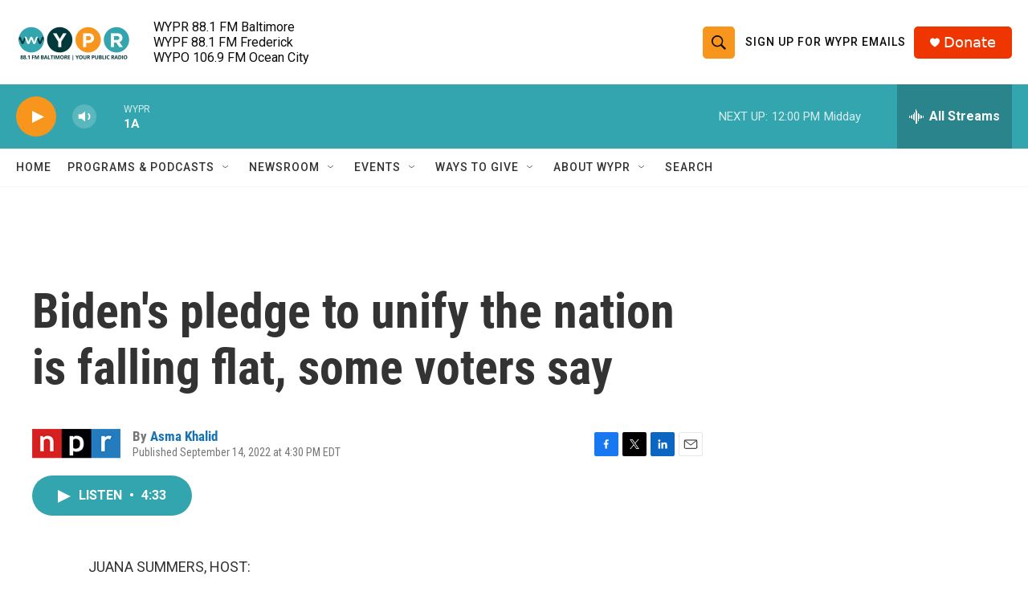

--- FILE ---
content_type: text/html; charset=utf-8
request_url: https://www.google.com/recaptcha/api2/aframe
body_size: 175
content:
<!DOCTYPE HTML><html><head><meta http-equiv="content-type" content="text/html; charset=UTF-8"></head><body><script nonce="4LteAxhZ_JfCmHzyRS0T7w">/** Anti-fraud and anti-abuse applications only. See google.com/recaptcha */ try{var clients={'sodar':'https://pagead2.googlesyndication.com/pagead/sodar?'};window.addEventListener("message",function(a){try{if(a.source===window.parent){var b=JSON.parse(a.data);var c=clients[b['id']];if(c){var d=document.createElement('img');d.src=c+b['params']+'&rc='+(localStorage.getItem("rc::a")?sessionStorage.getItem("rc::b"):"");window.document.body.appendChild(d);sessionStorage.setItem("rc::e",parseInt(sessionStorage.getItem("rc::e")||0)+1);localStorage.setItem("rc::h",'1769095524278');}}}catch(b){}});window.parent.postMessage("_grecaptcha_ready", "*");}catch(b){}</script></body></html>